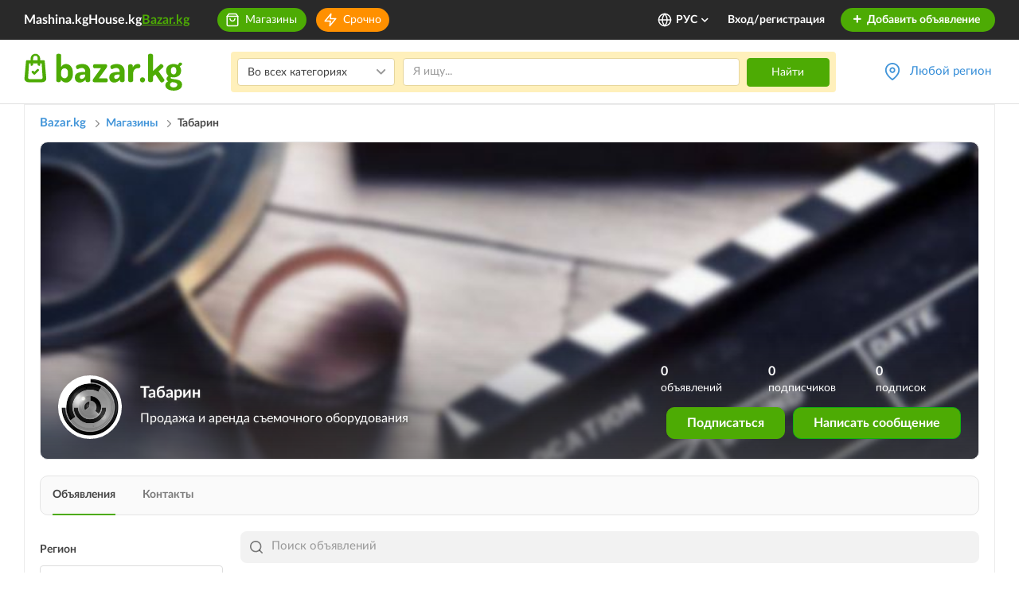

--- FILE ---
content_type: image/svg+xml
request_url: https://www.bazar.kg/build/images/play-market-icon.35f6ce69.svg
body_size: 3405
content:
<svg xmlns="http://www.w3.org/2000/svg" width="161" height="48" stroke="#000" stroke-linecap="round" stroke-linejoin="round" fill="#fff" fill-rule="evenodd"><defs><linearGradient x1="16.05%" y1="60.732%" x2="111.547%" y2="19.487%" id="A"><stop stop-color="#ffa28b" offset="0%"/><stop stop-color="#ffc473" offset="100%"/></linearGradient><linearGradient x1="1.653%" y1="67.449%" x2="100.357%" y2="21.946%" id="B"><stop stop-color="#7d17ff" offset="0%"/><stop stop-color="#ff2e64" offset="100%"/></linearGradient><linearGradient x1="-4.177%" y1="-24.444%" x2="74.976%" y2="117.202%" id="C"><stop stop-color="#0053b9" offset="0%"/><stop stop-color="#2effbc" offset="100%"/></linearGradient><linearGradient x1="-2.345%" y1="-3.272%" x2="93.289%" y2="89.154%" id="D"><stop stop-color="#00d4ab" offset="0%"/><stop stop-color="#c8ffa2" offset="100%"/></linearGradient></defs><g stroke="none"><path d="M155.324.5H5.674C2.8184.499.5022 2.8124.5 5.668v35.664c.0022 2.856 2.32 5.1697 5.175 5.168h149.65c2.856.0017 5.1728-2.312 5.175-5.168V5.668c-.0008-1.3718-.5467-2.687-1.5173-3.6563S156.6958.4987 155.324.5z" fill="#000"/><path d="M34.548 27.634l5.063-2.82c1.4-.784 1.4-2.067.003-2.855L34.5 19.103l-4.23 4.355 4.28 4.173z" fill="url(#A)"/><path d="M30.27 23.46L17.016 36.9c.248.05.527.032.825-.053l3.718-1.982 12.905-7.186.082-.047-4.278-4.174z" fill="url(#B)"/><path d="M16.878 9.896c-.6.2-1.013.82-1.013 1.772v23.4c0 1.013.472 1.666 1.152 1.82L30.27 23.46 16.877 9.896z" fill="url(#C)"/><path d="M18.428 10.14c-.538-.3-1.034-.38-1.448-.284-.037.01-.067.03-.102.04l13.4 13.565 4.232-4.355-16.072-8.966z" fill="url(#D)"/><path d="M88.445 26.843c.462-.47.5-1.126.5-1.494 0-1.474-.862-3.766-2.527-3.766-.522 0-1.083.268-1.405.677-.34.428-.442.98-.442 1.513 0 1.37.786 3.643 2.5 3.643.511-.0102.9993-.214 1.366-.57zm31.575-9.93l1.052.015-.02 13.6-1.03.01-.002-13.614zm-7.06 3.73c1.5-.528 3.3-.1 4.377 1.13.908 1.034 1.253 2.462 1.237 3.824.01 1.43-.375 2.954-1.404 3.984-1.096 1.152-2.885 1.482-4.342.928-.802-.298-1.47-.883-1.987-1.563l.008 5.347-1.044-.02.013-13.604 1.034.016-.005 1.5c.553-.7 1.268-1.28 2.117-1.55zm.354.835c-.984.286-1.86.975-2.4 1.85-.118 1.184-.01 2.392-.053 3.586.027.37-.086.8.175 1.12.5.692 1.2 1.256 1.987 1.583 1.125.462 2.493.15 3.326-.74.868-.905 1.15-2.23 1.123-3.457-.03-1.194-.377-2.474-1.3-3.272-.75-.706-1.87-.93-2.845-.672zm12.115-.87c1.3-.322 2.792-.272 3.965.462.805.5 1.3 1.43 1.3 2.377l.01 5.298c.002.6.122 1.173.253 1.747-.4.003-.796.003-1.194-.002a13.343 13.343 0 0 1-.21-1.603c-.803 1.006-1.998 1.736-3.3 1.786-.96.05-2.03-.078-2.757-.785-.72-.68-.94-1.78-.723-2.73.265-.966 1.132-1.6 2.016-1.924 1.526-.58 3.177-.3 4.765-.38-.025-.895.17-1.933-.47-2.663-.745-.86-1.995-.943-3.036-.776-.94.135-1.823.844-1.915 1.85l-1.05.01c-.073-1.376 1.16-2.34 2.34-2.668zm-1.283 6.305c-.528.695-.368 1.8.308 2.328.7.596 1.684.523 2.53.4 1.076-.257 2.18-.942 2.556-2.058.05-.632 0-1.266.014-1.9-.943.003-1.885-.022-2.825.01-.967.045-1.98.417-2.583 1.22zm7.68-6.254l1.145.022 3.517 8.592 3.54-8.602 1.152.008-4.823 11.56c-.3.737-.648 1.527-1.358 1.942-.702.453-1.572.344-2.353.236l.18-.975c.635.192 1.45.268 1.905-.336.547-.75.8-1.672 1.2-2.513l-4.1-9.932zM87.862 30.73c-.16-.02-.26-.02-.46-.02-.182 0-1.266.042-2.1.33-.44.162-1.724.65-1.724 2.106s1.383 2.496 3.532 2.496c1.925 0 2.948-.94 2.948-2.2 0-1.045-.66-1.597-2.187-2.702zm1.426-9.086c.46.4 1.422 1.207 1.422 2.762 0 1.514-.843 2.232-1.686 2.907-.26.263-.56.55-.56 1s.3.696.52.88l.724.57c.882.76 1.684 1.457 1.684 2.87 0 1.922-1.825 3.866-5.277 3.866-2.9 0-4.314-1.412-4.314-2.925 0-.737.36-1.78 1.546-2.496 1.243-.78 2.93-.88 3.832-.943-.28-.37-.602-.756-.602-1.4 0-.347.1-.552.2-.8l-.64.043c-2.128 0-3.332-1.617-3.332-3.213 0-.94.422-1.985 1.284-2.74 1.144-.962 2.508-1.125 3.593-1.125h4.134l-1.286.736H89.3zm-10.13 7.105c.48-.656.602-1.47.602-2.268 0-1.8-.843-5.232-3.326-5.232-.6656.007-1.3063.254-1.804.696-.782.716-.922 1.615-.922 2.494 0 2.023.98 5.354 3.406 5.354.78 0 1.583-.4 2.043-1.042zm-2.504 1.655c-3.186 0-4.888-2.535-4.888-4.824 0-2.676 2.143-4.964 5.2-4.964 2.943 0 4.787 2.35 4.787 4.823 0 2.4-1.823 4.965-5.1 4.965zM68.3 28.75c.482-.656.602-1.47.602-2.268 0-1.8-.84-5.232-3.325-5.232-.66 0-1.324.266-1.805.696-.782.716-.92 1.615-.92 2.494 0 2.023.98 5.354 3.406 5.354.78 0 1.583-.4 2.042-1.042zm-2.503 1.655c-3.187 0-4.9-2.535-4.9-4.824 0-2.676 2.145-4.964 5.2-4.964 2.946 0 4.788 2.35 4.788 4.823 0 2.4-1.822 4.965-5.088 4.965zm-6.42-.32l-2.88.678c-1.17.184-2.216.348-3.324.348-5.56 0-7.673-4.168-7.673-7.437 0-3.985 3-7.683 8.137-7.683 1.1 0 2.135.164 3.08.43 1.513.432 2.217.966 2.66 1.275l-1.673 1.622-.704.165.504-.824c-.685-.677-1.934-1.93-4.3-1.93-3.184 0-5.58 2.466-5.58 6.06 0 3.86 2.738 7.497 7.13 7.497 1.3 0 1.953-.266 2.56-.513v-3.306l-3.042.163 1.6-.883h4.27l-.523.513c-.144.123-.16.166-.204.33-.02.185-.04.78-.04.985v2.508zm36.278-.594c-.665-.06-.805-.184-.805-.985V16.88l.01-.132c.08-.72.282-.84.906-1.212h-2.88l-1.5.74h1.54v.01l-.002-.006v12.68c0 .4-.08.472-.544 1.087h3.566l.745-.45c-.34-.04-.682-.06-1.024-.103zm6.316-5.9c.38-.143.58-.264.58-.55 0-.815-.9-1.756-1.98-1.756-.8 0-2.3.634-2.3 2.837 0 .347.04.714.06 1.08l3.64-1.612zm1.88 6.08c-.217.123-.437.266-.657.368-.66.305-1.342.386-1.94.386-.64 0-1.64-.04-2.66-.795-1.42-1.02-2.04-2.774-2.04-4.304 0-3.16 2.52-4.7 4.58-4.7.72 0 1.46.184 2.06.57 1 .673 1.26 1.55 1.4 2.02l-4.7 1.94-1.542.12c.5 2.592 2.22 4.1 4.123 4.1 1.02 0 1.76-.366 2.44-.713l-1.06 1.02zM46.472 3.267c.452-.3 1.023-.5 1.75-.5 1.152 0 1.948.6 1.948 1.654 0 .832-.6 1.474-1.367 1.655v.023c.924.1 1.613.72 1.623 1.695 0 1.404-1.2 1.966-2.4 1.966-.6 0-1.22-.13-1.73-.44l.225-.683c.367.2.947.4 1.497.4.974 0 1.515-.54 1.515-1.282 0-1.014-.953-1.304-1.8-1.304h-.392v-.663h.383c.877 0 1.565-.55 1.565-1.242s-.482-1.073-1.2-1.073c-.512 0-1.023.2-1.387.44l-.225-.642zm6.4 4.244l-.7 2.126h-.883l2.26-6.76h1.023l2.263 6.76h-.915l-.707-2.126h-2.35zm2.184-.682l-.66-1.946c-.147-.44-.245-.842-.343-1.233h-.02c-.1.4-.197.812-.334 1.223l-.65 1.956h2.005zm6.53-3.954v.733H58.93v6.027h-.867v-6.76h3.532zm.98.082c.414-.07.954-.13 1.643-.13.844 0 1.463.2 1.857.562.354.32.58.812.58 1.414 0 .612-.177 1.094-.512 1.445-.462.5-1.2.742-2.026.742-.257 0-.493-.01-.7-.06v2.708h-.855v-6.68zm.856 3.26c.187.05.423.07.708.07 1.033 0 1.663-.522 1.663-1.435 0-.903-.63-1.334-1.564-1.334-.376 0-.66.03-.808.07v2.63zm4.748-3.342l1.318 2.9c.167.4.325.792.472 1.184H70l.403-1.214 1.043-2.868h.905l-1.394 3.5c-.354.903-.768 1.937-1.24 2.558-.423.552-.905.833-1.495.833-.225 0-.373-.02-.48-.06l.08-.712c.076.02.175.03.322.03.68 0 1.083-.67 1.3-1.152.068-.15.05-.25-.03-.412l-2.207-4.577h.973zm4.975.392c.452-.3 1.022-.5 1.75-.5 1.152 0 1.947.6 1.947 1.654 0 .832-.6 1.474-1.367 1.655v.023c.925.1 1.613.72 1.624 1.695 0 1.404-1.2 1.966-2.4 1.966-.6 0-1.22-.13-1.733-.44l.226-.683c.364.2.944.4 1.495.4.973 0 1.513-.54 1.513-1.282 0-1.014-.952-1.304-1.8-1.304h-.392v-.663h.384c.876 0 1.563-.55 1.563-1.242s-.48-1.073-1.2-1.073c-.5 0-1.023.2-1.386.44l-.226-.642zm6.145-.392v2.85c0 1.063-.02 1.956-.078 2.858l.03.01c.324-.703.737-1.434 1.218-2.237l2.145-3.48h.855v6.76h-.806V6.76c0-1.094.01-1.896.08-2.748l-.03-.01c-.325.74-.778 1.524-1.23 2.267L79.41 9.64h-.917V2.875h.806zm7.167.744H84.45v-.744h4.908v.744h-2.026v6.016h-.865V3.62zm7.296 2.85h-2.566v2.436h2.872v.732h-3.74v-6.76h3.6v.732h-2.724v2.136h2.566v.723zm5.297-3.594v2.83h3.207v-2.83h.865v6.76h-.865V6.467H99.06v3.17h-.864V2.875h.866zm6.873 4.636l-.7 2.126h-.884l2.26-6.76h1.023l2.263 6.76H109l-.707-2.126h-2.35zm2.184-.682l-.66-1.946c-.147-.44-.246-.842-.344-1.233h-.02c-.098.4-.196.812-.334 1.223l-.65 1.956h2.006z"/></g><path fill="#000" d="M45.5 1.5h70v10h-70z"/></svg>

--- FILE ---
content_type: application/javascript
request_url: https://www.bazar.kg/build/js/business.d3c65eeb.js
body_size: 4725
content:
(window.webpackJsonp=window.webpackJsonp||[]).push([["js/business"],{"+xr5":function(e,t,i){(function(e){e(document).ready((function(){if(e("button.add-file").on("click",(function(){e("input[name="+e(this).data("input")+"]").trigger("click")})),e("input[name=logo], input[name=banner]").change((function(t){var i=e(this);if(0!=t.originalEvent.srcElement.files.length){var n=t.originalEvent.srcElement.files[0],s=new FileReader;s.onloadend=function(){e("."+i.attr("name")+"-holder").addClass("has-image").css("background-image","url("+s.result+")").text()},s.readAsDataURL(n)}})),e("input[name=name]").keyup((function(t){e("#shop-name").text(e(this).val())})),e("textarea[name=description]").keyup((function(t){e("#shop-desc").text(e(this).val())})),e(document).on("click",".input-prefill",(function(){e(this).prev('input[type="text"]').focus()})),e("div.field-row.more").on("click",(function(){e(this).find("i").toggleClass("active"),e("div.additional-fields").toggleClass("hidden")})),e("input#auto-up").on("change",(function(){e(this).is(":checked")?e("div.field-row.auto-up").removeClass("hidden").find("select").removeAttr("disabled").selectpicker("refresh"):e("div.field-row.auto-up").addClass("hidden").find("select").attr("disabled","disabled").selectpicker("refresh")})),e("form#add-store, form#store-edit").on("submit",(function(t){t.preventDefault();var i=e(this),n=0;e("textarea.error, input.error, select.error").removeClass("error validate"),e("div.field-row").each((function(t,i){e(i).find("span.required").length&&(""!=e(i).children("div.input-holder").find("input").val()&&""!=e(i).children("div.input-holder").find("textarea").val()||(e(i).children("div.input-holder").find("input, textarea").addClass("error validate"),n++))})),0==n?(formData=new FormData(e(this)[0]),e(this).find("button[type=submit]").attr("disabled","disabled").addClass("loading"),e.ajax({url:i.attr("action"),type:"POST",data:formData,enctype:"multipart/form-data",contentType:!1,cache:!1,processData:!1,dataType:"json",success:function(e){"success"==e.result&&(e.redirect?window.location.href=e.redirect:window.location.reload())}})):n>0&&e(".error.validate").length&&window.scrollTo({top:e(".error.validate").first().offset().top-25,behavior:"smooth"})})),e(document).on("input","input.validate, textarea.validate, select.validate",(function(){""==e(this).val()?e(this).addClass("error"):e(this).removeClass("error")})),"undefined"!=typeof page&&"store-page"==page&&!isMobile){var t,i,n,s,a,r=function(){t=e("select[name='currency']"),i=e("select[name='condition']"),e("input[name='price_from_mask']"),n=e("input[name='price_from']"),e("input[name='price_to_mask']"),s=e("input[name='price_to']"),a=e("#exchange")},o=function(e){var t="";return categories.forEach((function(i){i.id==e&&(t=i.name),void 0!==i.children&&i.children.length&&i.children.forEach((function(i){i.id==e&&(t=i.name),void 0!==i.children&&i.children.length&&i.children.forEach((function(i){i.id==e&&(t=i.name),void 0!==i.children&&i.children.length&&i.children.forEach((function(i){i.id==e&&(t=i.name)}))}))}))})),t},l=function(){var t=arguments.length>0&&void 0!==arguments[0]?arguments[0]:null,i=arguments.length>1&&void 0!==arguments[1]?arguments[1]:null,n=arguments.length>2&&void 0!==arguments[2]?arguments[2]:null,s=e("select#"+e("select#"+n).data("next")),a="";s.find("option").remove(),"towns"!=n&&s.append('<option class="reset-select '+n+'" data-icon="fas fa-times" value="default">'+anyForSelect+"</option>");for(var r=0;r<regionsAndTowns.length;r++)if(regionsAndTowns[r].id==t){if("regions"==n){if(!regionsAndTowns[r].towns.length){s.find("option").remove().selectpicker("refresh"),s.parent().parent().addClass("hidden");break}for(var o=0;o<regionsAndTowns[r].towns.length;o++)s.append("<option "+a+' value="'+regionsAndTowns[r].towns[o].id+'">'+regionsAndTowns[r].towns[o].name+"</option>");s.selectpicker("refresh").parent().parent().removeClass("hidden")}else if("towns"==n)for(var l=0;l<regionsAndTowns[r].towns.length;l++)if(regionsAndTowns[r].towns[l].id==i){if(!regionsAndTowns[r].towns[l].districts.length){s.find("option").remove().selectpicker("refresh"),s.parent().parent().addClass("hidden");break}for(var d=0;d<regionsAndTowns[r].towns[l].districts.length;d++)if(s.append('<option class="dropdown-header-cust main-dist main-'+regionsAndTowns[r].towns[l].districts[d].id+'" data-val="'+regionsAndTowns[r].towns[l].districts[d].id+'" value="'+regionsAndTowns[r].towns[l].districts[d].id+'">'+regionsAndTowns[r].towns[l].districts[d].name+"</option>"),regionsAndTowns[r].towns[l].districts[d].micro_districts.length)for(var c=0;c<regionsAndTowns[r].towns[l].districts[d].micro_districts.length;c++)s.append('<option class="opt opt-'+regionsAndTowns[r].towns[l].districts[d].id+'" '+a+'  data-value="'+regionsAndTowns[r].towns[l].districts[d].micro_districts[c].id+'" value="'+regionsAndTowns[r].towns[l].districts[d].id+'">'+regionsAndTowns[r].towns[l].districts[d].micro_districts[c].name+"</option>");s.selectpicker("refresh").parent().parent().removeClass("hidden");break}break}},d=function(){e.isNumeric(p.val())?h.category={operator:"=",value:p.val()}:delete h.category,e.isNumeric(f.val())?h.region={operator:"=",value:f.val()}:delete h.region,e.isNumeric(v.val())?h.town={operator:"=",value:v.val()}:delete h.town,e.unique(e("#districts").val()).length>0?h.district={operator:"in",value:e.unique(e("#districts").val())}:delete h.district,e("input[name='child_district']").val().length>0?h.micro_district={operator:"in",value:e("input[name='child_district']").val().split(",")}:delete h.micro_district,e.isNumeric(i.val())?h.condition={operator:"=",value:i.val()}:delete h.condition,h.price=[],e.isNumeric(n.val())&&h.price.push({operator:">=",value:n.val()-1}),e.isNumeric(s.val())&&h.price.push({operator:"<=",value:s.val()}),e.isNumeric(t.val())&&h.price.length>0?h.currency={operator:"=",value:t.val()}:delete h.currency,m.is(":checked")?(e(m).val(1),h.has_photo={operator:"=",value:1}):(e(m).val(null),delete h.has_photo),g.is(":checked")?(e(g).val(1),h.video_url={operator:"!=",value:""}):(e(g).val(null),delete h.video_url),w.is(":checked")?(e(w).val(1),h.is_urgent={operator:"=",value:1}):(e(w).val(null),delete h.is_urgent),a.is(":checked")?(e(a).val(1),h.exchange={operator:"!=",value:5}):(e(a).val(null),delete h.exchange),e("#dynamic-fields-container select.with-reset").each((function(){var t=e(this).attr("name").replace("_multiple","");e(this).val().length>0?h[t]={operator:"in",value:e(this).val()}:delete h[t]})),e("#dynamic-fields-container .type-6-field").each((function(){$from=e(".hidden_from",e(this));var t=$from.attr("name").replace("_from","");$to=e(".hidden_to",e(this)),h[t]=[],e.isNumeric($from.val())&&h[t].push({operator:">=",value:$from.val()}),e.isNumeric($to.val())&&h[t].push({operator:"<=",value:$to.val()}),0==h[t].length&&delete h[t]})),e("#dynamic-fields-container .type-4-field input[type='checkbox']").each((function(){var t=e(this).attr("name");e(this).is(":checked")?(e(this).val(1),h[t]={operator:"=",value:1}):(e(this).val(null),delete h[t])})),"undefined"!=typeof page&&"store-page"==page&&(h.dealer={operator:"=",value:dealerId}),c()},c=function(){var t=encodeURIComponent(JSON.stringify(h)),i="undefined"!=typeof page&&"store-page"==page?encodeURIComponent(e(".search-bar-wrapper .search-input.business").val()):encodeURIComponent(e(".search-row .search-input").val());e(".show-filter-results").addClass("loading-results"),e.ajax({url:baseUrl+"search-count?search="+i+"&filter="+t,dataType:"json"}).done((function(t){e(".show-filter-results").removeClass("loading-results").removeAttr(0==t.data.count?"":"disabled").attr(0==t.data.count?{disabled:"disabled"}:""),e(".show-filter-results").text(showListingsText+" ("+t.data.count+")")}))},u=!1,h={},p=e("input[name=category]"),f=e("select#regions"),v=e("select#towns"),m=e("#has-photo"),g=e("#has-video"),w=e("#is-urgent");m=e("#has-photo"),g=e("#has-video");w=e("#is-urgent");var y=e("select#districts"),b=e("input[name='district']");r(),e(".main-search-bar .search-input").autocomplete({serviceUrl:baseUrl+"suggestions",paramName:"search",type:"GET",dataType:"json",maxHeight:305,noCache:!0,triggerSelectOnValidInput:!1,transformResult:function(t){return{suggestions:e.map(t.suggestions,(function(e){return{value:e.title,data:e.cat}}))}},formatResult:function(e,t){if(!t)return e.value+"<span>"+o(e.data)+"</span>";var i="("+{escapeRegExChars:function(e){return e.replace(/[|\\{}()[\]^$+*?.]/g,"\\$&")},createNode:function(e){var t=document.createElement("div");return t.className=e,t.style.position="absolute",t.style.display="none",t}}.escapeRegExChars(t)+")";return e.value.replace(new RegExp(i,"gi"),"<strong>$1</strong>").replace(/&/g,"&amp;").replace(/</g,"&lt;").replace(/>/g,"&gt;").replace(/"/g,"&quot;").replace(/&lt;(\/?strong)&gt;/g,"<$1>")+"<span>"+o(e.data)+"</span>"},onSelect:function(t){e("input#choosen-category-id-form").val(t.data),setTimeout((function(){e("#main-search-form").trigger("submit")}),50)}}),e("div.categories-list").find("ul").find("a").on("click",(function(t){if(t.preventDefault(),""==e(this).data("id")&&e(".search-form #dynamic-fields-container").empty(),"more"==e(this).data("trigger"))return e(this).data("trigger","less"),e(this).addClass("less").removeClass("more"),e(this).text("Скрыть"),e(this).closest("ul.list-unstyled").find("li[data-hide='true']").removeClass("hidden"),!1;if("less"==e(this).data("trigger"))return e(this).data("trigger","more"),e(this).addClass("more").removeClass("less"),e(this).text("Показать все"),e(this).closest("ul.list-unstyled").find("li[data-hide='true']").addClass("hidden"),!1;if(e("form.search-form input[name=category]").val(e(this).data("id")),e("div.categories-list").find("ul").find("li").removeClass("active"),e(this).parent("li").addClass("active"),e(".list-unstyled").find("li:not(.first-level-cat, .p-r, .main, [data-hide])").addClass("hidden-cats"),e(this).parent("li").hasClass("first-level-cat")?e(this).closest(".list-unstyled.fl").find("li:not([data-hide])").removeClass("hidden-cats"):e(this).closest(".list-unstyled.fl").find("li.first-level-cat").closest(".list-unstyled").find("li:not([data-hide])").removeClass("hidden-cats"),e(this).parent("li").hasClass("main")&&e(".list-unstyled.fl").find("li").removeClass("hidden-cats"),e("html, body").animate({scrollTop:e("#main-search-form").offset().top-80+"px"},{duration:300,easing:"swing"}),e(".listings-wrapper").empty().addClass("loading"),d(),e("#sort-by").length)var i=e("#sort-by").val().split(" "),n=i[0],s=i[1];"undefined"!=typeof xhrSearch&&xhrSearch.abort(),xhrSearch=e.ajax({url:e(this).data("url"),method:"GET",dataType:"json",data:{orderby:n,sort:s}}).done((function(t){e(".listings-wrapper").append(t.markup),e(".filters-list form").children(".dynamic-fields").empty().append(t.filters),$cont=e(".filters-list form"),e(".selectpicker",$cont).selectpicker(),e(".with-reset",$cont).each((function(){e(this).selectpicker({actionsBox:!0,deselectAllText:e(this).data("deselect-text"),size:8,noneResultsText:requestNothingFoundText}),e(this).on("changed.bs.select loaded.bs.select",(function(t,i,n,s){var a=e(this).parent().find(".filter-option-inner-inner"),r=a.text(),o=e(this).parent();if(0===e(this).parent().find(".bs-placeholder").length){var l=r.split(", ").length;l>3&&(r=l),a.text(e(this).data("prefix")+r),o.addClass("has-selected")}else a.text(e(this).data("placeholder")),o.removeClass("has-selected")}))})),e("input[name='price_from_mask'], input[name='price_to_mask']",$cont).inputmask("integer",{rightAlign:!1,groupSize:3,allowMinus:!1,groupSeparator:" ",autoGroup:!0,unmaskAsNumber:!0,autoUnmask:!0,onKeyDown:function(){}}),e(".new-row").each((function(){e(this).find(".listing").height(e(this).height()-20),e(this).find(".list-item").removeClass("visibility-hidden")})),e(".thumb-item-carousel").brazzersCarousel(),e(".lazy").lazy({bind:"event",delay:0,afterLoad:function(t){e(".lazy").addClass("visible")}}),r(),e(".listings-wrapper").removeClass("loading")}))})),e("#sort-by").on("change",(function(){e("div.categories-list").find("ul li.active").find("a").trigger("click")})),e(".with-reset").selectpicker({actionsBox:!0,deselectAllText:e(".with-reset").data("deselect-text"),size:8,noneResultsText:requestNothingFoundText}),e("body").on("click",".reset-select",(function(){e(this).closest(".bootstrap-select").find(".selectpicker").selectpicker("val","")})),e("#regions").on("changed.bs.select",(function(t,i,n,s){return"default"!=e(this).val()&&(""==e(this).val()?(e("select#towns, select#districts").find("option").remove(),e("select#districts, select#towns").selectpicker("refresh"),e(".col-half.town, .col-half.district").addClass("hidden"),!1):void l(e(this).val(),null,"regions"))})),e("#towns").on("changed.bs.select",(function(t,i,n,s){return"default"!=e(this).val()&&(""==e(this).val()?(e("select#districts").find("option").remove(),e("select#districts").selectpicker("refresh"),e(".col-half.district").addClass("hidden"),!1):(e("input[name='child_district']").val(""),e("input[name='district']").val(""),void l(e("#regions").val(),e(this).val(),"towns")))})),e("#districts").on("changed.bs.select",(function(t,i,n,s){var a=e(this),r=[];b.val(e.unique(y.val()).join(",")),a.find("option").each((function(){e(this).is(":selected")&&!e(this).hasClass("selected")&&(e(this).hasClass("opt")?e("#districts .main-"+e(this).val()).prop("selected",!1):e(this).hasClass("main-dist")&&e("#districts .opt-"+e(this).val()).prop("selected",!1)),e(this).is(":selected")&&e(this).addClass("selected")})),a.find(".opt:selected").length?a.find(".opt:selected").each((function(){void 0!==e(this).attr("data-value")&&(r.push(e(this).attr("data-value")),e("input[name='child_district']").val(r.join(",")))})):e("input[name='child_district']").val(""),e("#districts option:not(:selected)").removeClass("selected"),a.find("option").each((function(){var t=null;e(this).hasClass("main-dist")&&e(this).hasClass("selected")&&(t=e(this).val()),a.find("option").each((function(){e(this).hasClass("opt-"+t)&&(r.push(e(this).attr("data-value")),e("input[name='child_district']").val(r.join(",")))}))})),a.selectpicker("refresh")})),e(document).on("blur","input[name='price_from_mask']",(function(t,i){e("input[name='price_from']").val(e("input[name='price_from_mask']").inputmask("unmaskedvalue"))})),e(document).on("blur","input[name='price_to_mask']",(function(t,i){e("input[name='price_to']").val(e("input[name='price_to_mask']").inputmask("unmaskedvalue"))})),e(document).on("change",".search-form input, .search-form select, input.search-input",(function(){u||d()})),d(),e(".search-form").on("submit",(function(t){var i,n;return i=e(this),n=i,!0?(n.find("input:not([type='checkbox'])").filter((function(){return!this.value})).attr("disabled","disabled"),n.find("input[type='checkbox']").filter((function(){return e(this).checked})).attr("disabled","disabled"),n.find("select").filter((function(){return!this.value})).attr("disabled","disabled")):(n.find("input:not([type='checkbox'])").filter((function(){return!this.value})).removeAttr("disabled"),n.find("input[type='checkbox']").filter((function(){e(this).checked})).removeAttr("disabled"),n.find("select").filter((function(){return!this.value})).removeAttr("disabled")),!0})),e("body").on("click",".reset-filter",(function(){h={},u=!0;var t=e(".search-form");return p.val(""),t.find(":input[type='text']").val(""),t.find("#dynamic-fields-container input[type='hidden']").val(""),t.find("#dynamic-fields-container input[type='text']").val(""),t.find("#dynamic-fields-container select").val(""),t.find(":input[name='price_from']").val(""),t.find(":input[name='price_to']").val(""),t.find(":input[type='checkbox']").prop("checked",!1).trigger("change"),t.find("select:not([name='currency']):not(#sort-by)").val("").trigger("change"),t.find("select[name='currency']").val("1").trigger("change"),e(".categories-list").find("li.main").children("a").trigger("click"),(u=!1)||d(),!1}))}null!=function(e){var t,i,n=decodeURIComponent(window.location.search.substring(1)).split("&");for(i=0;i<n.length;i++)if((t=n[i].split("="))[0]===e)return void 0===t[1]||t[1]}("page")&&(history.scrollRestoration="manual",e("html, body").animate({scrollTop:(isMobile?e("div.filters.main-search-bar").offset().top-17:e("div.content-tabs-block").offset().top-20)+"px"},{duration:200,easing:"swing"}))}))}).call(this,i("EVdn"))}},[["+xr5","runtime",0]]]);